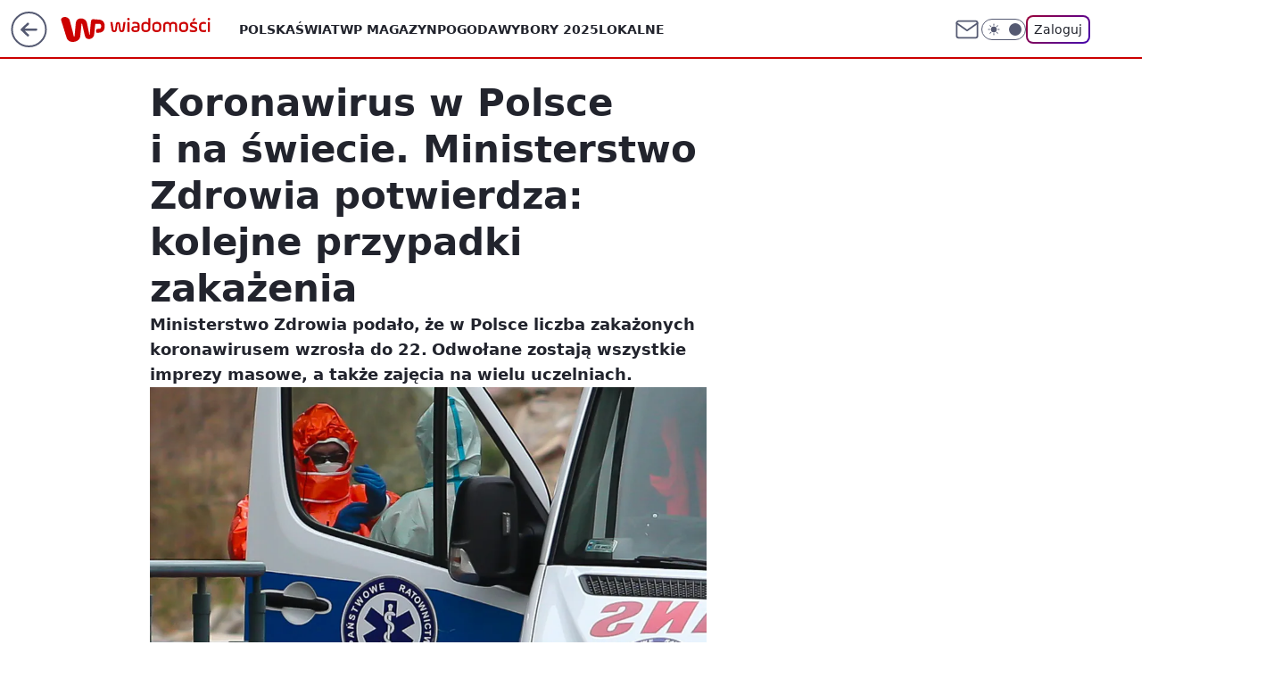

--- FILE ---
content_type: application/javascript
request_url: https://rek.www.wp.pl/gaf.js?rv=2&sn=wiadomosci&pvid=4496060e5dcae2a685db&rekids=234730&tVersion=D&phtml=wiadomosci.wp.pl%2Fkoronawirus-w-polsce-i-na-swiecie-ministerstwo-zdrowia-potwierdza-kolejne-przypadki-zakazenia-6487363922679425a&abtest=adtech%7CPRGM-1047%7CA%3Badtech%7CPU-335%7CA%3Badtech%7CPRG-3468%7CB%3Badtech%7CPRGM-1036%7CD%3Badtech%7CFP-76%7CA%3Badtech%7CPRGM-1356%7CA%3Badtech%7CPRGM-1419%7CC%3Badtech%7CPRGM-1576%7CB%3Badtech%7CPRGM-1443%7CA%3Badtech%7CPRGM-1421%7CA%3Badtech%7CPRGM-1587%7CD%3Bapplication%7CPRGM-1537%7CD&PWA_adbd=0&darkmode=0&highLayout=0&layout=wide&navType=navigate&cdl=0&ctype=article&ciab=IAB12-2%2CIAB12%2CIAB-v3-315%2CIAB7-15&cid=6487363922679425&csystem=ncr&cdate=2020-03-10&REKtagi=koronawirus&vw=1280&vh=720&p1=0&spin=do43kd3r&bcv=2
body_size: 4537
content:
do43kd3r({"spin":"do43kd3r","bunch":234730,"context":{"dsa":false,"minor":false,"bidRequestId":"0202f234-3703-40a4-98d8-b7e95f14ae9f","maConfig":{"timestamp":"2025-12-18T13:59:30.091Z"},"dfpConfig":{"timestamp":"2025-12-18T13:11:34.329Z"},"sda":[],"targeting":{"client":{},"server":{},"query":{"PWA_adbd":"0","REKtagi":"koronawirus","abtest":"adtech|PRGM-1047|A;adtech|PU-335|A;adtech|PRG-3468|B;adtech|PRGM-1036|D;adtech|FP-76|A;adtech|PRGM-1356|A;adtech|PRGM-1419|C;adtech|PRGM-1576|B;adtech|PRGM-1443|A;adtech|PRGM-1421|A;adtech|PRGM-1587|D;application|PRGM-1537|D","bcv":"2","cdate":"2020-03-10","cdl":"0","ciab":"IAB12-2,IAB12,IAB-v3-315,IAB7-15","cid":"6487363922679425","csystem":"ncr","ctype":"article","darkmode":"0","highLayout":"0","layout":"wide","navType":"navigate","p1":"0","phtml":"wiadomosci.wp.pl/koronawirus-w-polsce-i-na-swiecie-ministerstwo-zdrowia-potwierdza-kolejne-przypadki-zakazenia-6487363922679425a","pvid":"4496060e5dcae2a685db","rekids":"234730","rv":"2","sn":"wiadomosci","spin":"do43kd3r","tVersion":"D","vh":"720","vw":"1280"}},"directOnly":0,"geo":{"country":"840","region":"","city":""},"statid":"","mlId":"","rshsd":"0","isRobot":false,"curr":{"EUR":4.2076,"USD":3.5893,"CHF":4.5064,"GBP":4.7912},"rv":"2","status":{"advf":2,"ma":2,"ma_ads-bidder":2,"ma_cpv-bidder":2,"ma_high-cpm-bidder":2}},"slots":{"10":{"delivered":"","campaign":null,"dfpConfig":null},"11":{"delivered":"1","campaign":null,"dfpConfig":{"placement":"/89844762/Desktop_Wiadomosci.wp.pl_x11_art","roshash":"AEHK","ceil":100,"sizes":[[336,280],[640,280],[300,250]],"namedSizes":["fluid"],"div":"div-gpt-ad-x11-art","targeting":{"DFPHASH":"AEHK","emptygaf":"0"},"gfp":"AEHK"}},"12":{"delivered":"1","campaign":null,"dfpConfig":{"placement":"/89844762/Desktop_Wiadomosci.wp.pl_x12_art","roshash":"AEHK","ceil":100,"sizes":[[336,280],[640,280],[300,250]],"namedSizes":["fluid"],"div":"div-gpt-ad-x12-art","targeting":{"DFPHASH":"AEHK","emptygaf":"0"},"gfp":"AEHK"}},"13":{"delivered":"1","campaign":null,"dfpConfig":{"placement":"/89844762/Desktop_Wiadomosci.wp.pl_x13_art","roshash":"AEHK","ceil":100,"sizes":[[336,280],[640,280],[300,250]],"namedSizes":["fluid"],"div":"div-gpt-ad-x13-art","targeting":{"DFPHASH":"AEHK","emptygaf":"0"},"gfp":"AEHK"}},"14":{"delivered":"1","campaign":null,"dfpConfig":{"placement":"/89844762/Desktop_Wiadomosci.wp.pl_x14_art","roshash":"AEHK","ceil":100,"sizes":[[336,280],[640,280],[300,250]],"namedSizes":["fluid"],"div":"div-gpt-ad-x14-art","targeting":{"DFPHASH":"AEHK","emptygaf":"0"},"gfp":"AEHK"}},"15":{"delivered":"1","campaign":null,"dfpConfig":{"placement":"/89844762/Desktop_Wiadomosci.wp.pl_x15_art","roshash":"AEHK","ceil":100,"sizes":[[728,90],[970,300],[950,90],[980,120],[980,90],[970,150],[970,90],[970,250],[930,180],[950,200],[750,100],[970,66],[750,200],[960,90],[970,100],[750,300],[970,200],[950,300]],"namedSizes":["fluid"],"div":"div-gpt-ad-x15-art","targeting":{"DFPHASH":"AEHK","emptygaf":"0"},"gfp":"AEHK"}},"16":{"delivered":"1","campaign":null,"dfpConfig":{"placement":"/89844762/Desktop_Wiadomosci.wp.pl_x16","roshash":"AEHK","ceil":100,"sizes":[[728,90],[970,300],[950,90],[980,120],[980,90],[970,150],[970,90],[970,250],[930,180],[950,200],[750,100],[970,66],[750,200],[960,90],[970,100],[750,300],[970,200],[950,300]],"namedSizes":["fluid"],"div":"div-gpt-ad-x16","targeting":{"DFPHASH":"AEHK","emptygaf":"0"},"gfp":"AEHK"}},"17":{"delivered":"1","campaign":null,"dfpConfig":{"placement":"/89844762/Desktop_Wiadomosci.wp.pl_x17","roshash":"AEHK","ceil":100,"sizes":[[728,90],[970,300],[950,90],[980,120],[980,90],[970,150],[970,90],[970,250],[930,180],[950,200],[750,100],[970,66],[750,200],[960,90],[970,100],[750,300],[970,200],[950,300]],"namedSizes":["fluid"],"div":"div-gpt-ad-x17","targeting":{"DFPHASH":"AEHK","emptygaf":"0"},"gfp":"AEHK"}},"18":{"delivered":"1","campaign":null,"dfpConfig":{"placement":"/89844762/Desktop_Wiadomosci.wp.pl_x18","roshash":"AEHK","ceil":100,"sizes":[[728,90],[970,300],[950,90],[980,120],[980,90],[970,150],[970,90],[970,250],[930,180],[950,200],[750,100],[970,66],[750,200],[960,90],[970,100],[750,300],[970,200],[950,300]],"namedSizes":["fluid"],"div":"div-gpt-ad-x18","targeting":{"DFPHASH":"AEHK","emptygaf":"0"},"gfp":"AEHK"}},"19":{"delivered":"1","campaign":null,"dfpConfig":{"placement":"/89844762/Desktop_Wiadomosci.wp.pl_x19","roshash":"AEHK","ceil":100,"sizes":[[728,90],[970,300],[950,90],[980,120],[980,90],[970,150],[970,90],[970,250],[930,180],[950,200],[750,100],[970,66],[750,200],[960,90],[970,100],[750,300],[970,200],[950,300]],"namedSizes":["fluid"],"div":"div-gpt-ad-x19","targeting":{"DFPHASH":"AEHK","emptygaf":"0"},"gfp":"AEHK"}},"2":{"delivered":"1","campaign":{"id":"185967","capping":"PWAck=27120268\u0026PWAclt=720\u0026tpl=1","adm":{"bunch":"234730","creations":[{"cbConfig":{"blur":false,"bottomBar":false,"fullPage":false,"message":"Przekierowanie za {{time}} sekund{{y}}","timeout":8000},"duration":"00:00:06","height":600,"isVastVideoFormat":false,"mediaFiles":{"video/mp4":"https://mamc.wpcdn.pl/185967/1765203943854/T-Rock_Bumper_2_6s_2025_11_25_v1625.mp4","video/webm":"https://mamc.wpcdn.pl/185967/1765203943854/T-Rock_Bumper_2_6s_2025_11_25_v1625.webm"},"pixels":["//ad.doubleclick.net/ddm/trackimp/N1252195.2133700WP/B34580602.435378391;dc_trk_aid=628489655;dc_trk_cid=246232099;ord=1766099590;dc_lat=;dc_rdid=;tag_for_child_directed_treatment=;tfua=;gdpr=${GDPR};gdpr_consent=${GDPR_CONSENT_755};ltd=${LIMITED_ADS};dc_tdv=1?"],"replay":false,"showLabel":false,"trackers":{"click":[""],"cview":["//ma.wp.pl/ma.gif?clid=0d75fec0bdabe60e0af571ed047f75a2\u0026SN=wiadomosci\u0026pvid=4496060e5dcae2a685db\u0026action=cvimp\u0026pg=wiadomosci.wp.pl\u0026par=editedTimestamp%3D1765205307%26ttl%3D1766185990%26rekid%3D234730%26cur%3DPLN%26iabSiteCategories%3D%26pvid%3D4496060e5dcae2a685db%26hBidPrice%3DADGORUX%26tpID%3D1390159%26iabPageCategories%3D%26hBudgetRate%3DADGORUX%26utility%3DwCw4p9w2BSlgUIVKCwJzNQi3jQziZ3m_Ynuxb3aME_Q9nfymu5drv4rH5e4MzXQk%26ip%3D6sATMOlJwByr3Xalafbt12ptZ0G_JJl6TakTW_qEnzg%26domain%3Dwiadomosci.wp.pl%26slotSizeWxH%3D1200x600%26test%3D0%26emission%3D3036806%26pricingModel%3D86GiEWSQwDi7lQerLXPF0SHb38q8DwsHaPYO-3iiC-g%26is_adblock%3D0%26conversionValue%3D0%26userID%3D__UNKNOWN_TELL_US__%26creationID%3D1451173%26seatID%3D0d75fec0bdabe60e0af571ed047f75a2%26client_id%3D10177%26geo%3D840%253B%253B%26bidderID%3D11%26ssp%3Dwp.pl%26publisherID%3D308%26seatFee%3Dhz8EGqfw9UqsxmHzd40wF322OE__atIvw9NLOT--Y9Q%26isDev%3Dfalse%26medium%3Ddisplay%26workfID%3D185967%26order%3D263436%26is_robot%3D0%26bidTimestamp%3D1766099590%26device%3DPERSONAL_COMPUTER%26inver%3D2%26targetDomain%3D%26org_id%3D25%26source%3DTG%26sn%3Dwiadomosci%26partnerID%3D%26contentID%3D6487363922679425%26platform%3D8%26bidReqID%3D0202f234-3703-40a4-98d8-b7e95f14ae9f%26slotID%3D002%26billing%3Dcpv"],"impression":["//ma.wp.pl/ma.gif?clid=0d75fec0bdabe60e0af571ed047f75a2\u0026SN=wiadomosci\u0026pvid=4496060e5dcae2a685db\u0026action=delivery\u0026pg=wiadomosci.wp.pl\u0026par=cur%3DPLN%26iabSiteCategories%3D%26pvid%3D4496060e5dcae2a685db%26hBidPrice%3DADGORUX%26tpID%3D1390159%26iabPageCategories%3D%26hBudgetRate%3DADGORUX%26utility%3DwCw4p9w2BSlgUIVKCwJzNQi3jQziZ3m_Ynuxb3aME_Q9nfymu5drv4rH5e4MzXQk%26ip%3D6sATMOlJwByr3Xalafbt12ptZ0G_JJl6TakTW_qEnzg%26domain%3Dwiadomosci.wp.pl%26slotSizeWxH%3D1200x600%26test%3D0%26emission%3D3036806%26pricingModel%3D86GiEWSQwDi7lQerLXPF0SHb38q8DwsHaPYO-3iiC-g%26is_adblock%3D0%26conversionValue%3D0%26userID%3D__UNKNOWN_TELL_US__%26creationID%3D1451173%26seatID%3D0d75fec0bdabe60e0af571ed047f75a2%26client_id%3D10177%26geo%3D840%253B%253B%26bidderID%3D11%26ssp%3Dwp.pl%26publisherID%3D308%26seatFee%3Dhz8EGqfw9UqsxmHzd40wF322OE__atIvw9NLOT--Y9Q%26isDev%3Dfalse%26medium%3Ddisplay%26workfID%3D185967%26order%3D263436%26is_robot%3D0%26bidTimestamp%3D1766099590%26device%3DPERSONAL_COMPUTER%26inver%3D2%26targetDomain%3D%26org_id%3D25%26source%3DTG%26sn%3Dwiadomosci%26partnerID%3D%26contentID%3D6487363922679425%26platform%3D8%26bidReqID%3D0202f234-3703-40a4-98d8-b7e95f14ae9f%26slotID%3D002%26billing%3Dcpv%26editedTimestamp%3D1765205307%26ttl%3D1766185990%26rekid%3D234730"],"view":["//ma.wp.pl/ma.gif?clid=0d75fec0bdabe60e0af571ed047f75a2\u0026SN=wiadomosci\u0026pvid=4496060e5dcae2a685db\u0026action=view\u0026pg=wiadomosci.wp.pl\u0026par=utility%3DwCw4p9w2BSlgUIVKCwJzNQi3jQziZ3m_Ynuxb3aME_Q9nfymu5drv4rH5e4MzXQk%26ip%3D6sATMOlJwByr3Xalafbt12ptZ0G_JJl6TakTW_qEnzg%26domain%3Dwiadomosci.wp.pl%26slotSizeWxH%3D1200x600%26test%3D0%26emission%3D3036806%26pricingModel%3D86GiEWSQwDi7lQerLXPF0SHb38q8DwsHaPYO-3iiC-g%26is_adblock%3D0%26conversionValue%3D0%26userID%3D__UNKNOWN_TELL_US__%26creationID%3D1451173%26seatID%3D0d75fec0bdabe60e0af571ed047f75a2%26client_id%3D10177%26geo%3D840%253B%253B%26bidderID%3D11%26ssp%3Dwp.pl%26publisherID%3D308%26seatFee%3Dhz8EGqfw9UqsxmHzd40wF322OE__atIvw9NLOT--Y9Q%26isDev%3Dfalse%26medium%3Ddisplay%26workfID%3D185967%26order%3D263436%26is_robot%3D0%26bidTimestamp%3D1766099590%26device%3DPERSONAL_COMPUTER%26inver%3D2%26targetDomain%3D%26org_id%3D25%26source%3DTG%26sn%3Dwiadomosci%26partnerID%3D%26contentID%3D6487363922679425%26platform%3D8%26bidReqID%3D0202f234-3703-40a4-98d8-b7e95f14ae9f%26slotID%3D002%26billing%3Dcpv%26editedTimestamp%3D1765205307%26ttl%3D1766185990%26rekid%3D234730%26cur%3DPLN%26iabSiteCategories%3D%26pvid%3D4496060e5dcae2a685db%26hBidPrice%3DADGORUX%26tpID%3D1390159%26iabPageCategories%3D%26hBudgetRate%3DADGORUX"]},"transparentPlaceholder":false,"type":"outstream","url":"https://ad.doubleclick.net/ddm/trackclk/N1252195.2133700WP/B34580602.435378391;dc_trk_aid=628489655;dc_trk_cid=246232099;dc_lat=;dc_rdid=;tag_for_child_directed_treatment=;tfua=;gdpr=${GDPR};gdpr_consent=${GDPR_CONSENT_755};ltd=${LIMITED_ADS};dc_tdv=1","viewability":{"scripts":["//pixel.adsafeprotected.com/rjss/st/2713554/91268866/skeleton.js"]},"width":1200}],"redir":"https://ma.wp.pl/redirma?SN=wiadomosci\u0026pvid=4496060e5dcae2a685db\u0026par=bidReqID%3D0202f234-3703-40a4-98d8-b7e95f14ae9f%26slotID%3D002%26tpID%3D1390159%26domain%3Dwiadomosci.wp.pl%26is_adblock%3D0%26geo%3D840%253B%253B%26inver%3D2%26source%3DTG%26userID%3D__UNKNOWN_TELL_US__%26isDev%3Dfalse%26partnerID%3D%26editedTimestamp%3D1765205307%26rekid%3D234730%26iabSiteCategories%3D%26slotSizeWxH%3D1200x600%26pricingModel%3D86GiEWSQwDi7lQerLXPF0SHb38q8DwsHaPYO-3iiC-g%26workfID%3D185967%26is_robot%3D0%26pvid%3D4496060e5dcae2a685db%26emission%3D3036806%26ssp%3Dwp.pl%26publisherID%3D308%26seatFee%3Dhz8EGqfw9UqsxmHzd40wF322OE__atIvw9NLOT--Y9Q%26device%3DPERSONAL_COMPUTER%26targetDomain%3D%26org_id%3D25%26contentID%3D6487363922679425%26cur%3DPLN%26hBidPrice%3DADGORUX%26test%3D0%26bidderID%3D11%26medium%3Ddisplay%26sn%3Dwiadomosci%26platform%3D8%26billing%3Dcpv%26iabPageCategories%3D%26utility%3DwCw4p9w2BSlgUIVKCwJzNQi3jQziZ3m_Ynuxb3aME_Q9nfymu5drv4rH5e4MzXQk%26ttl%3D1766185990%26hBudgetRate%3DADGORUX%26ip%3D6sATMOlJwByr3Xalafbt12ptZ0G_JJl6TakTW_qEnzg%26creationID%3D1451173%26seatID%3D0d75fec0bdabe60e0af571ed047f75a2%26conversionValue%3D0%26client_id%3D10177%26order%3D263436%26bidTimestamp%3D1766099590\u0026url=","slot":"2"},"creative":{"Id":"1451173","provider":"ma_cpv-bidder","roshash":"FILO","height":600,"width":1200,"touchpointId":"1390159","source":{"bidder":"cpv-bidder"}},"sellingModel":{"model":"CPM_INT"}},"dfpConfig":{"placement":"/89844762/Desktop_Wiadomosci.wp.pl_x02","roshash":"FILO","ceil":100,"sizes":[[970,300],[970,600],[750,300],[950,300],[980,600],[1920,870],[1200,600],[750,400],[960,640]],"namedSizes":["fluid"],"div":"div-gpt-ad-x02","targeting":{"DFPHASH":"FILO","emptygaf":"0"},"gfp":"BJMP"}},"24":{"delivered":"","campaign":null,"dfpConfig":null},"25":{"delivered":"1","campaign":null,"dfpConfig":{"placement":"/89844762/Desktop_Wiadomosci.wp.pl_x25_art","roshash":"AEHK","ceil":100,"sizes":[[336,280],[640,280],[300,250]],"namedSizes":["fluid"],"div":"div-gpt-ad-x25-art","targeting":{"DFPHASH":"AEHK","emptygaf":"0"},"gfp":"AEHK"}},"27":{"delivered":"1","campaign":null,"dfpConfig":{"placement":"/89844762/Desktop_Wiadomosci.wp.pl_x27_art","roshash":"AEHK","ceil":100,"sizes":[[160,600]],"namedSizes":["fluid"],"div":"div-gpt-ad-x27-art","targeting":{"DFPHASH":"AEHK","emptygaf":"0"},"gfp":"AEHK"}},"28":{"delivered":"","campaign":null,"dfpConfig":null},"29":{"delivered":"","campaign":null,"dfpConfig":null},"3":{"delivered":"1","campaign":null,"dfpConfig":{"placement":"/89844762/Desktop_Wiadomosci.wp.pl_x03_art","roshash":"AEHK","ceil":100,"sizes":[[728,90],[970,300],[950,90],[980,120],[980,90],[970,150],[970,90],[970,250],[930,180],[950,200],[750,100],[970,66],[750,200],[960,90],[970,100],[750,300],[970,200],[950,300]],"namedSizes":["fluid"],"div":"div-gpt-ad-x03-art","targeting":{"DFPHASH":"AEHK","emptygaf":"0"},"gfp":"AEHK"}},"32":{"delivered":"1","campaign":null,"dfpConfig":{"placement":"/89844762/Desktop_Wiadomosci.wp.pl_x32_art","roshash":"AEHK","ceil":100,"sizes":[[336,280],[640,280],[300,250]],"namedSizes":["fluid"],"div":"div-gpt-ad-x32-art","targeting":{"DFPHASH":"AEHK","emptygaf":"0"},"gfp":"AEHK"}},"33":{"delivered":"1","campaign":null,"dfpConfig":{"placement":"/89844762/Desktop_Wiadomosci.wp.pl_x33_art","roshash":"AEHK","ceil":100,"sizes":[[336,280],[640,280],[300,250]],"namedSizes":["fluid"],"div":"div-gpt-ad-x33-art","targeting":{"DFPHASH":"AEHK","emptygaf":"0"},"gfp":"AEHK"}},"34":{"delivered":"1","campaign":null,"dfpConfig":{"placement":"/89844762/Desktop_Wiadomosci.wp.pl_x34_art","roshash":"AEHK","ceil":100,"sizes":[[300,250]],"namedSizes":["fluid"],"div":"div-gpt-ad-x34-art","targeting":{"DFPHASH":"AEHK","emptygaf":"0"},"gfp":"AEHK"}},"35":{"delivered":"1","campaign":null,"dfpConfig":{"placement":"/89844762/Desktop_Wiadomosci.wp.pl_x35_art","roshash":"AEHK","ceil":100,"sizes":[[300,600],[300,250]],"namedSizes":["fluid"],"div":"div-gpt-ad-x35-art","targeting":{"DFPHASH":"AEHK","emptygaf":"0"},"gfp":"AEHK"}},"36":{"delivered":"1","campaign":null,"dfpConfig":{"placement":"/89844762/Desktop_Wiadomosci.wp.pl_x36_art","roshash":"AEHK","ceil":100,"sizes":[[300,600],[300,250]],"namedSizes":["fluid"],"div":"div-gpt-ad-x36-art","targeting":{"DFPHASH":"AEHK","emptygaf":"0"},"gfp":"AEHK"}},"37":{"delivered":"1","campaign":null,"dfpConfig":{"placement":"/89844762/Desktop_Wiadomosci.wp.pl_x37_art","roshash":"AEHK","ceil":100,"sizes":[[300,600],[300,250]],"namedSizes":["fluid"],"div":"div-gpt-ad-x37-art","targeting":{"DFPHASH":"AEHK","emptygaf":"0"},"gfp":"AEHK"}},"40":{"delivered":"1","campaign":null,"dfpConfig":{"placement":"/89844762/Desktop_Wiadomosci.wp.pl_x40","roshash":"AFIL","ceil":100,"sizes":[[300,250]],"namedSizes":["fluid"],"div":"div-gpt-ad-x40","targeting":{"DFPHASH":"AFIL","emptygaf":"0"},"gfp":"AFIL"}},"5":{"delivered":"1","campaign":null,"dfpConfig":{"placement":"/89844762/Desktop_Wiadomosci.wp.pl_x05_art","roshash":"AEHK","ceil":100,"sizes":[[336,280],[640,280],[300,250]],"namedSizes":["fluid"],"div":"div-gpt-ad-x05-art","targeting":{"DFPHASH":"AEHK","emptygaf":"0"},"gfp":"AEHK"}},"50":{"delivered":"1","campaign":null,"dfpConfig":{"placement":"/89844762/Desktop_Wiadomosci.wp.pl_x50_art","roshash":"AEHK","ceil":100,"sizes":[[728,90],[970,300],[950,90],[980,120],[980,90],[970,150],[970,90],[970,250],[930,180],[950,200],[750,100],[970,66],[750,200],[960,90],[970,100],[750,300],[970,200],[950,300]],"namedSizes":["fluid"],"div":"div-gpt-ad-x50-art","targeting":{"DFPHASH":"AEHK","emptygaf":"0"},"gfp":"AEHK"}},"52":{"delivered":"1","campaign":null,"dfpConfig":{"placement":"/89844762/Desktop_Wiadomosci.wp.pl_x52_art","roshash":"AEHK","ceil":100,"sizes":[[300,250]],"namedSizes":["fluid"],"div":"div-gpt-ad-x52-art","targeting":{"DFPHASH":"AEHK","emptygaf":"0"},"gfp":"AEHK"}},"529":{"delivered":"1","campaign":null,"dfpConfig":{"placement":"/89844762/Desktop_Wiadomosci.wp.pl_x529","roshash":"AEHK","ceil":100,"sizes":[[300,250]],"namedSizes":["fluid"],"div":"div-gpt-ad-x529","targeting":{"DFPHASH":"AEHK","emptygaf":"0"},"gfp":"AEHK"}},"53":{"delivered":"1","campaign":null,"dfpConfig":{"placement":"/89844762/Desktop_Wiadomosci.wp.pl_x53_art","roshash":"AEHK","ceil":100,"sizes":[[728,90],[970,300],[950,90],[980,120],[980,90],[970,150],[970,600],[970,90],[970,250],[930,180],[950,200],[750,100],[970,66],[750,200],[960,90],[970,100],[750,300],[970,200],[940,600]],"namedSizes":["fluid"],"div":"div-gpt-ad-x53-art","targeting":{"DFPHASH":"AEHK","emptygaf":"0"},"gfp":"AEHK"}},"531":{"delivered":"1","campaign":null,"dfpConfig":{"placement":"/89844762/Desktop_Wiadomosci.wp.pl_x531","roshash":"AEHK","ceil":100,"sizes":[[300,250]],"namedSizes":["fluid"],"div":"div-gpt-ad-x531","targeting":{"DFPHASH":"AEHK","emptygaf":"0"},"gfp":"AEHK"}},"541":{"delivered":"1","campaign":null,"dfpConfig":{"placement":"/89844762/Desktop_Wiadomosci.wp.pl_x541_art","roshash":"AEHK","ceil":100,"sizes":[[300,600],[300,250]],"namedSizes":["fluid"],"div":"div-gpt-ad-x541-art","targeting":{"DFPHASH":"AEHK","emptygaf":"0"},"gfp":"AEHK"}},"59":{"delivered":"1","campaign":null,"dfpConfig":{"placement":"/89844762/Desktop_Wiadomosci.wp.pl_x59_art","roshash":"AEHK","ceil":100,"sizes":[[300,600],[300,250]],"namedSizes":["fluid"],"div":"div-gpt-ad-x59-art","targeting":{"DFPHASH":"AEHK","emptygaf":"0"},"gfp":"AEHK"}},"6":{"delivered":"","campaign":null,"dfpConfig":null},"61":{"delivered":"1","campaign":null,"dfpConfig":{"placement":"/89844762/Desktop_Wiadomosci.wp.pl_x61_art","roshash":"AEHK","ceil":100,"sizes":[[300,250]],"namedSizes":["fluid"],"div":"div-gpt-ad-x61-art","targeting":{"DFPHASH":"AEHK","emptygaf":"0"},"gfp":"AEHK"}},"62":{"delivered":"","campaign":null,"dfpConfig":null},"67":{"delivered":"1","campaign":null,"dfpConfig":{"placement":"/89844762/Desktop_Wiadomosci.wp.pl_x67_art","roshash":"ADJM","ceil":100,"sizes":[[300,50]],"namedSizes":["fluid"],"div":"div-gpt-ad-x67-art","targeting":{"DFPHASH":"ADJM","emptygaf":"0"},"gfp":"ADJM"}},"7":{"delivered":"","campaign":null,"dfpConfig":null},"70":{"delivered":"1","campaign":null,"dfpConfig":{"placement":"/89844762/Desktop_Wiadomosci.wp.pl_x70_art","roshash":"AEHK","ceil":100,"sizes":[[728,90],[970,300],[950,90],[980,120],[980,90],[970,150],[970,90],[970,250],[930,180],[950,200],[750,100],[970,66],[750,200],[960,90],[970,100],[750,300],[970,200],[950,300]],"namedSizes":["fluid"],"div":"div-gpt-ad-x70-art","targeting":{"DFPHASH":"AEHK","emptygaf":"0"},"gfp":"AEHK"}},"716":{"delivered":"","campaign":null,"dfpConfig":null},"717":{"delivered":"","campaign":null,"dfpConfig":null},"72":{"delivered":"1","campaign":null,"dfpConfig":{"placement":"/89844762/Desktop_Wiadomosci.wp.pl_x72_art","roshash":"AEHK","ceil":100,"sizes":[[300,250]],"namedSizes":["fluid"],"div":"div-gpt-ad-x72-art","targeting":{"DFPHASH":"AEHK","emptygaf":"0"},"gfp":"AEHK"}},"79":{"delivered":"1","campaign":null,"dfpConfig":{"placement":"/89844762/Desktop_Wiadomosci.wp.pl_x79_art","roshash":"AEHK","ceil":100,"sizes":[[300,600],[300,250]],"namedSizes":["fluid"],"div":"div-gpt-ad-x79-art","targeting":{"DFPHASH":"AEHK","emptygaf":"0"},"gfp":"AEHK"}},"8":{"delivered":"","campaign":null,"dfpConfig":null},"80":{"delivered":"1","campaign":null,"dfpConfig":{"placement":"/89844762/Desktop_Wiadomosci.wp.pl_x80_art","roshash":"ADLO","ceil":100,"sizes":[[1,1]],"namedSizes":["fluid"],"div":"div-gpt-ad-x80-art","isNative":1,"targeting":{"DFPHASH":"ADLO","emptygaf":"0"},"gfp":"ADLO"}},"800":{"delivered":"","campaign":null,"dfpConfig":null},"81":{"delivered":"1","campaign":null,"dfpConfig":{"placement":"/89844762/Desktop_Wiadomosci.wp.pl_x81_art","roshash":"ADLO","ceil":100,"sizes":[[1,1]],"namedSizes":["fluid"],"div":"div-gpt-ad-x81-art","isNative":1,"targeting":{"DFPHASH":"ADLO","emptygaf":"0"},"gfp":"ADLO"}},"810":{"delivered":"","campaign":null,"dfpConfig":null},"811":{"delivered":"","campaign":null,"dfpConfig":null},"812":{"delivered":"","campaign":null,"dfpConfig":null},"813":{"delivered":"","campaign":null,"dfpConfig":null},"814":{"delivered":"","campaign":null,"dfpConfig":null},"815":{"delivered":"","campaign":null,"dfpConfig":null},"816":{"delivered":"","campaign":null,"dfpConfig":null},"817":{"delivered":"","campaign":null,"dfpConfig":null},"82":{"delivered":"1","campaign":null,"dfpConfig":{"placement":"/89844762/Desktop_Wiadomosci.wp.pl_x82_art","roshash":"ADLO","ceil":100,"sizes":[[1,1]],"namedSizes":["fluid"],"div":"div-gpt-ad-x82-art","isNative":1,"targeting":{"DFPHASH":"ADLO","emptygaf":"0"},"gfp":"ADLO"}},"83":{"delivered":"1","campaign":null,"dfpConfig":{"placement":"/89844762/Desktop_Wiadomosci.wp.pl_x83_art","roshash":"ADLO","ceil":100,"sizes":[[1,1]],"namedSizes":["fluid"],"div":"div-gpt-ad-x83-art","isNative":1,"targeting":{"DFPHASH":"ADLO","emptygaf":"0"},"gfp":"ADLO"}},"840":{"delivered":"","campaign":null,"dfpConfig":null},"841":{"delivered":"","campaign":null,"dfpConfig":null},"842":{"delivered":"","campaign":null,"dfpConfig":null},"843":{"delivered":"","campaign":null,"dfpConfig":null},"89":{"delivered":"","campaign":null,"dfpConfig":null},"90":{"delivered":"1","campaign":null,"dfpConfig":{"placement":"/89844762/Desktop_Wiadomosci.wp.pl_x90_art","roshash":"AEHK","ceil":100,"sizes":[[728,90],[970,300],[950,90],[980,120],[980,90],[970,150],[970,90],[970,250],[930,180],[950,200],[750,100],[970,66],[750,200],[960,90],[970,100],[750,300],[970,200],[950,300]],"namedSizes":["fluid"],"div":"div-gpt-ad-x90-art","targeting":{"DFPHASH":"AEHK","emptygaf":"0"},"gfp":"AEHK"}},"92":{"delivered":"1","campaign":null,"dfpConfig":{"placement":"/89844762/Desktop_Wiadomosci.wp.pl_x92_art","roshash":"AEHK","ceil":100,"sizes":[[300,250]],"namedSizes":["fluid"],"div":"div-gpt-ad-x92-art","targeting":{"DFPHASH":"AEHK","emptygaf":"0"},"gfp":"AEHK"}},"93":{"delivered":"1","campaign":null,"dfpConfig":{"placement":"/89844762/Desktop_Wiadomosci.wp.pl_x93_art","roshash":"AEHK","ceil":100,"sizes":[[300,600],[300,250]],"namedSizes":["fluid"],"div":"div-gpt-ad-x93-art","targeting":{"DFPHASH":"AEHK","emptygaf":"0"},"gfp":"AEHK"}},"94":{"delivered":"1","campaign":null,"dfpConfig":{"placement":"/89844762/Desktop_Wiadomosci.wp.pl_x94_art","roshash":"AEHK","ceil":100,"sizes":[[300,600],[300,250]],"namedSizes":["fluid"],"div":"div-gpt-ad-x94-art","targeting":{"DFPHASH":"AEHK","emptygaf":"0"},"gfp":"AEHK"}},"95":{"lazy":1,"delivered":"1","campaign":{"id":"181041","adm":{"bunch":"234730","creations":[{"height":600,"showLabel":true,"src":"https://mamc.wpcdn.pl/181041/1761211810858/WP_Ads_300x600_.jpg","trackers":{"click":[""],"cview":["//ma.wp.pl/ma.gif?clid=36d4f1d950aab392a9c26b186b340e10\u0026SN=wiadomosci\u0026pvid=4496060e5dcae2a685db\u0026action=cvimp\u0026pg=wiadomosci.wp.pl\u0026par=geo%3D840%253B%253B%26bidTimestamp%3D1766099590%26partnerID%3D%26platform%3D8%26conversionValue%3D0%26inver%3D2%26domain%3Dwiadomosci.wp.pl%26creationID%3D1411174%26targetDomain%3Dwakacje.pl%26test%3D0%26iabPageCategories%3D%26medium%3Ddisplay%26org_id%3D25%26ttl%3D1766185990%26sn%3Dwiadomosci%26utility%3DzG2HILYSq1QIDiD0M6OzurvULMNRJLKQYyuP2vecVWFdMXw6Fxv6BZt2amaqP7XQ%26rekid%3D234730%26ip%3DXgxWDWtm5nWrhjpMIjiNhd8pEbKTWLJyv8gAHCeq9Ks%26billing%3Dcpv%26pricingModel%3DNH9TA1PIL_bGL_TLNHo35hcdsEGI_qb3H95QoAiLvEQ%26isDev%3Dfalse%26slotSizeWxH%3D300x600%26tpID%3D1364261%26client_id%3D32932%26emission%3D3026154%26order%3D259101%26is_robot%3D0%26is_adblock%3D0%26hBidPrice%3DADGJMPS%26slotID%3D095%26source%3DTG%26editedTimestamp%3D1761666036%26iabSiteCategories%3D%26pvid%3D4496060e5dcae2a685db%26hBudgetRate%3DADGJMPS%26bidderID%3D11%26contentID%3D6487363922679425%26ssp%3Dwp.pl%26seatFee%3D6ZRDU51qpDdff29EGEY-FElgbHVmjijO_1Ft8tQlx6g%26seatID%3D36d4f1d950aab392a9c26b186b340e10%26userID%3D__UNKNOWN_TELL_US__%26publisherID%3D308%26bidReqID%3D0202f234-3703-40a4-98d8-b7e95f14ae9f%26device%3DPERSONAL_COMPUTER%26cur%3DPLN%26workfID%3D181041"],"impression":["//ma.wp.pl/ma.gif?clid=36d4f1d950aab392a9c26b186b340e10\u0026SN=wiadomosci\u0026pvid=4496060e5dcae2a685db\u0026action=delivery\u0026pg=wiadomosci.wp.pl\u0026par=utility%3DzG2HILYSq1QIDiD0M6OzurvULMNRJLKQYyuP2vecVWFdMXw6Fxv6BZt2amaqP7XQ%26rekid%3D234730%26ip%3DXgxWDWtm5nWrhjpMIjiNhd8pEbKTWLJyv8gAHCeq9Ks%26billing%3Dcpv%26pricingModel%3DNH9TA1PIL_bGL_TLNHo35hcdsEGI_qb3H95QoAiLvEQ%26isDev%3Dfalse%26slotSizeWxH%3D300x600%26tpID%3D1364261%26client_id%3D32932%26emission%3D3026154%26order%3D259101%26is_robot%3D0%26is_adblock%3D0%26hBidPrice%3DADGJMPS%26slotID%3D095%26source%3DTG%26editedTimestamp%3D1761666036%26iabSiteCategories%3D%26pvid%3D4496060e5dcae2a685db%26hBudgetRate%3DADGJMPS%26bidderID%3D11%26contentID%3D6487363922679425%26ssp%3Dwp.pl%26seatFee%3D6ZRDU51qpDdff29EGEY-FElgbHVmjijO_1Ft8tQlx6g%26seatID%3D36d4f1d950aab392a9c26b186b340e10%26userID%3D__UNKNOWN_TELL_US__%26publisherID%3D308%26bidReqID%3D0202f234-3703-40a4-98d8-b7e95f14ae9f%26device%3DPERSONAL_COMPUTER%26cur%3DPLN%26workfID%3D181041%26geo%3D840%253B%253B%26bidTimestamp%3D1766099590%26partnerID%3D%26platform%3D8%26conversionValue%3D0%26inver%3D2%26domain%3Dwiadomosci.wp.pl%26creationID%3D1411174%26targetDomain%3Dwakacje.pl%26test%3D0%26iabPageCategories%3D%26medium%3Ddisplay%26org_id%3D25%26ttl%3D1766185990%26sn%3Dwiadomosci"],"view":["//ma.wp.pl/ma.gif?clid=36d4f1d950aab392a9c26b186b340e10\u0026SN=wiadomosci\u0026pvid=4496060e5dcae2a685db\u0026action=view\u0026pg=wiadomosci.wp.pl\u0026par=sn%3Dwiadomosci%26utility%3DzG2HILYSq1QIDiD0M6OzurvULMNRJLKQYyuP2vecVWFdMXw6Fxv6BZt2amaqP7XQ%26rekid%3D234730%26ip%3DXgxWDWtm5nWrhjpMIjiNhd8pEbKTWLJyv8gAHCeq9Ks%26billing%3Dcpv%26pricingModel%3DNH9TA1PIL_bGL_TLNHo35hcdsEGI_qb3H95QoAiLvEQ%26isDev%3Dfalse%26slotSizeWxH%3D300x600%26tpID%3D1364261%26client_id%3D32932%26emission%3D3026154%26order%3D259101%26is_robot%3D0%26is_adblock%3D0%26hBidPrice%3DADGJMPS%26slotID%3D095%26source%3DTG%26editedTimestamp%3D1761666036%26iabSiteCategories%3D%26pvid%3D4496060e5dcae2a685db%26hBudgetRate%3DADGJMPS%26bidderID%3D11%26contentID%3D6487363922679425%26ssp%3Dwp.pl%26seatFee%3D6ZRDU51qpDdff29EGEY-FElgbHVmjijO_1Ft8tQlx6g%26seatID%3D36d4f1d950aab392a9c26b186b340e10%26userID%3D__UNKNOWN_TELL_US__%26publisherID%3D308%26bidReqID%3D0202f234-3703-40a4-98d8-b7e95f14ae9f%26device%3DPERSONAL_COMPUTER%26cur%3DPLN%26workfID%3D181041%26geo%3D840%253B%253B%26bidTimestamp%3D1766099590%26partnerID%3D%26platform%3D8%26conversionValue%3D0%26inver%3D2%26domain%3Dwiadomosci.wp.pl%26creationID%3D1411174%26targetDomain%3Dwakacje.pl%26test%3D0%26iabPageCategories%3D%26medium%3Ddisplay%26org_id%3D25%26ttl%3D1766185990"]},"transparentPlaceholder":false,"type":"image","url":"https://www.wakacje.pl/wczasy/egipt/?samolotem,all-inclusive,3-gwiazdkowe,ocena-7,za-osobe\u0026utm_source=wppl\u0026utm_medium=autopromo\u0026utm_campaign=egiptb2b\u0026utm_content=300x600egipt","width":300}],"redir":"https://ma.wp.pl/redirma?SN=wiadomosci\u0026pvid=4496060e5dcae2a685db\u0026par=is_robot%3D0%26is_adblock%3D0%26platform%3D8%26conversionValue%3D0%26emission%3D3026154%26pvid%3D4496060e5dcae2a685db%26contentID%3D6487363922679425%26ssp%3Dwp.pl%26device%3DPERSONAL_COMPUTER%26workfID%3D181041%26targetDomain%3Dwakacje.pl%26ip%3DXgxWDWtm5nWrhjpMIjiNhd8pEbKTWLJyv8gAHCeq9Ks%26client_id%3D32932%26sn%3Dwiadomosci%26isDev%3Dfalse%26seatFee%3D6ZRDU51qpDdff29EGEY-FElgbHVmjijO_1Ft8tQlx6g%26bidReqID%3D0202f234-3703-40a4-98d8-b7e95f14ae9f%26cur%3DPLN%26medium%3Ddisplay%26org_id%3D25%26order%3D259101%26hBudgetRate%3DADGJMPS%26bidderID%3D11%26iabPageCategories%3D%26utility%3DzG2HILYSq1QIDiD0M6OzurvULMNRJLKQYyuP2vecVWFdMXw6Fxv6BZt2amaqP7XQ%26billing%3Dcpv%26slotSizeWxH%3D300x600%26slotID%3D095%26editedTimestamp%3D1761666036%26iabSiteCategories%3D%26userID%3D__UNKNOWN_TELL_US__%26publisherID%3D308%26hBidPrice%3DADGJMPS%26rekid%3D234730%26pricingModel%3DNH9TA1PIL_bGL_TLNHo35hcdsEGI_qb3H95QoAiLvEQ%26tpID%3D1364261%26source%3DTG%26geo%3D840%253B%253B%26bidTimestamp%3D1766099590%26inver%3D2%26seatID%3D36d4f1d950aab392a9c26b186b340e10%26partnerID%3D%26domain%3Dwiadomosci.wp.pl%26creationID%3D1411174%26test%3D0%26ttl%3D1766185990\u0026url=","slot":"95"},"creative":{"Id":"1411174","provider":"ma_cpv-bidder","roshash":"ADGJ","height":600,"width":300,"touchpointId":"1364261","source":{"bidder":"cpv-bidder"}},"sellingModel":{"model":"CPM_INT"}},"dfpConfig":{"placement":"/89844762/Desktop_Wiadomosci.wp.pl_x95_art","roshash":"AEHK","ceil":100,"sizes":[[300,600],[300,250]],"namedSizes":["fluid"],"div":"div-gpt-ad-x95-art","targeting":{"DFPHASH":"AEHK","emptygaf":"0"},"gfp":"AEHK"}},"99":{"delivered":"1","campaign":null,"dfpConfig":{"placement":"/89844762/Desktop_Wiadomosci.wp.pl_x99_art","roshash":"AEHK","ceil":100,"sizes":[[300,600],[300,250]],"namedSizes":["fluid"],"div":"div-gpt-ad-x99-art","targeting":{"DFPHASH":"AEHK","emptygaf":"0"},"gfp":"AEHK"}}},"bdd":{}});